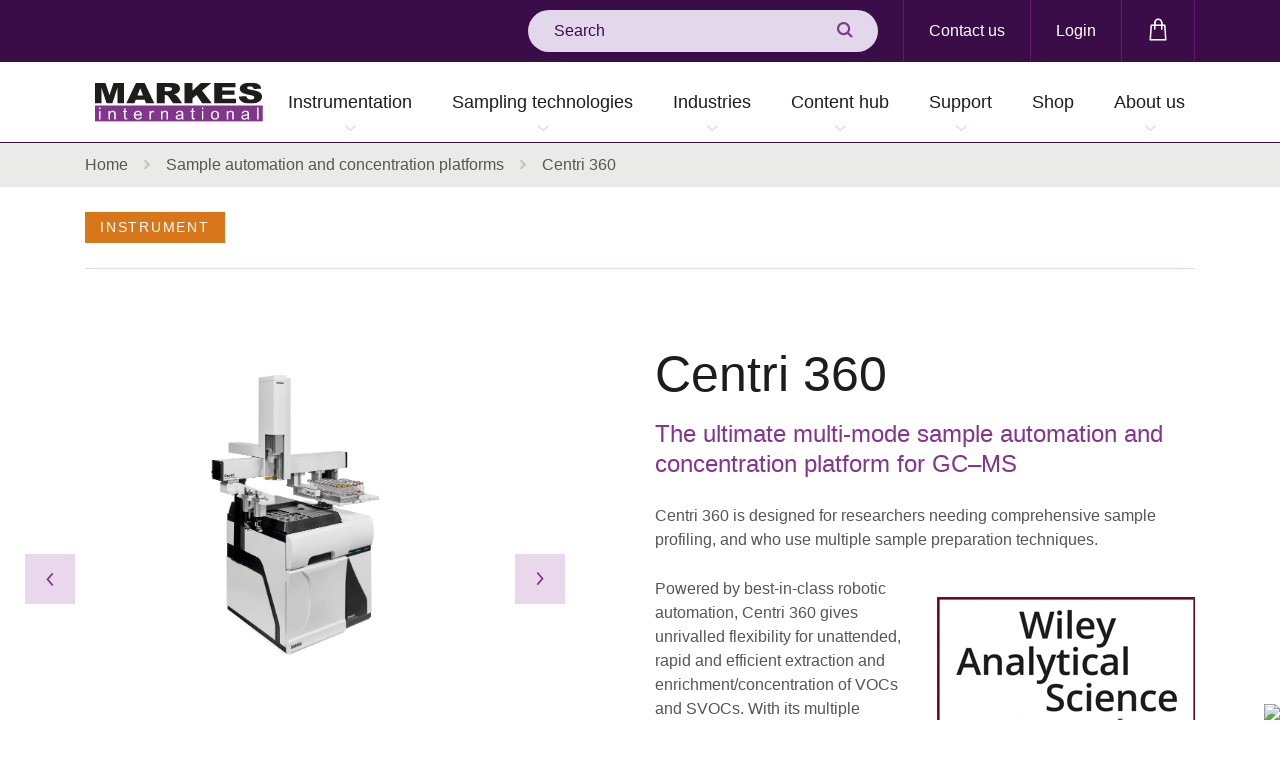

--- FILE ---
content_type: text/html; charset=utf-8
request_url: https://markes.com/sample-automation-and-concentration-platforms/centri-360
body_size: 18550
content:


<!doctype html>
<html lang="en">
<head>

    
    
    



<link rel="canonical" href="https://markes.com/sample-automation-and-concentration-platforms/centri-360" />
<meta name="og:url" content="https://markes.com/sample-automation-and-concentration-platforms/centri-360" /> 



    <meta charset="utf-8">
<script> (function(w,d,s,l,i){w[l]=w[l]||[]; w[l].push({'gtm.start':new Date().getTime(),event:'gtm.js'}); var f=d.getElementsByTagName(s)[0],j=d.createElement(s),dl=l!='dataLayer'?'&l='+l:''; j.async=true;j.src='https://www.googletagmanager.com/gtm.js?id='+i+dl; f.parentNode.insertBefore(j,f); })(window,document,'script','dataLayer','GTM-KMX2VVG');   window.dataLayer = window.dataLayer || []; function gtag() { window.dataLayer.push(arguments); } gtag('consent', 'default', {   ad_storage: 'denied',   analytics_storage: 'denied',   ad_user_data: 'denied',   ad_personalization: 'denied', wait_for_update: 500, }); dataLayer.push({'event': 'default_consent'}); </script>    <title>Centri 360 | Markes International</title>
    <meta property="og:type" content="website" />



    <meta name="robots" content="index, follow">
        <meta property="og:title" content="Centri 360 | Markes International" />
            <meta name="description" content="Centri&#xAE; revolutionises automated sample automation and concentration for GC-MS, especially for the environmental, food, fragrance and clinical sectors." />
            <meta property="og:description" content="Centri&#xAE; revolutionises automated sample automation and concentration for GC-MS, especially for the environmental, food, fragrance and clinical sectors." />
    <meta name="viewport" content="width=device-width, initial-scale=1, shrink-to-fit=no">

    

    

    <script>
        WebFontConfig = {
            typekit: {
                id: 'ocj6vfn'
            }
        };
        (function (d) {
            var wf = d.createElement('script'), s = d.scripts[0];
            wf.src = 'https://ajax.googleapis.com/ajax/libs/webfont/1.6.16/webfont.js';
            s.parentNode.insertBefore(wf, s);
        })(document);
    </script>
    <script integrity="sha256-iT6Q9iMJYuQiMWNd9lDyBUStIq/8PuOW33aOqmvFpqI=" crossorigin="anonymous" src="https://code.jquery.com/jquery-2.2.4.js">
    </script>
    <script async defer src="https://www.google.com/recaptcha/api.js"></script>
    <link rel="stylesheet" integrity="sha384-Gn5384xqQ1aoWXA+058RXPxPg6fy4IWvTNh0E263XmFcJlSAwiGgFAW/dAiS6JXm" crossorigin="anonymous" href="https://maxcdn.bootstrapcdn.com/bootstrap/4.0.0/css/bootstrap.min.css">
    <link rel="stylesheet" type="text/css" media="screen" href="/public/css/ion.rangeSlider.min.css">
    <link rel="stylesheet" type="text/css" media="screen" href="/public/css/sass.min.css">
    <link rel="stylesheet" type="text/css" media="screen" href="/public/css/amends.css">
    <link rel="shortcut icon" href="/public/images/favicon-194x194.png">
    
    


    <link rel="stylesheet" type="text/css" href="https://cdn.jsdelivr.net/npm/cookieconsent@3/build/cookieconsent.min.css" />
<script type="text/javascript">!function(T,l,y){var S=T.location,k="script",D="instrumentationKey",C="ingestionendpoint",I="disableExceptionTracking",E="ai.device.",b="toLowerCase",w="crossOrigin",N="POST",e="appInsightsSDK",t=y.name||"appInsights";(y.name||T[e])&&(T[e]=t);var n=T[t]||function(d){var g=!1,f=!1,m={initialize:!0,queue:[],sv:"5",version:2,config:d};function v(e,t){var n={},a="Browser";return n[E+"id"]=a[b](),n[E+"type"]=a,n["ai.operation.name"]=S&&S.pathname||"_unknown_",n["ai.internal.sdkVersion"]="javascript:snippet_"+(m.sv||m.version),{time:function(){var e=new Date;function t(e){var t=""+e;return 1===t.length&&(t="0"+t),t}return e.getUTCFullYear()+"-"+t(1+e.getUTCMonth())+"-"+t(e.getUTCDate())+"T"+t(e.getUTCHours())+":"+t(e.getUTCMinutes())+":"+t(e.getUTCSeconds())+"."+((e.getUTCMilliseconds()/1e3).toFixed(3)+"").slice(2,5)+"Z"}(),iKey:e,name:"Microsoft.ApplicationInsights."+e.replace(/-/g,"")+"."+t,sampleRate:100,tags:n,data:{baseData:{ver:2}}}}var h=d.url||y.src;if(h){function a(e){var t,n,a,i,r,o,s,c,u,p,l;g=!0,m.queue=[],f||(f=!0,t=h,s=function(){var e={},t=d.connectionString;if(t)for(var n=t.split(";"),a=0;a<n.length;a++){var i=n[a].split("=");2===i.length&&(e[i[0][b]()]=i[1])}if(!e[C]){var r=e.endpointsuffix,o=r?e.location:null;e[C]="https://"+(o?o+".":"")+"dc."+(r||"services.visualstudio.com")}return e}(),c=s[D]||d[D]||"",u=s[C],p=u?u+"/v2/track":d.endpointUrl,(l=[]).push((n="SDK LOAD Failure: Failed to load Application Insights SDK script (See stack for details)",a=t,i=p,(o=(r=v(c,"Exception")).data).baseType="ExceptionData",o.baseData.exceptions=[{typeName:"SDKLoadFailed",message:n.replace(/\./g,"-"),hasFullStack:!1,stack:n+"\nSnippet failed to load ["+a+"] -- Telemetry is disabled\nHelp Link: https://go.microsoft.com/fwlink/?linkid=2128109\nHost: "+(S&&S.pathname||"_unknown_")+"\nEndpoint: "+i,parsedStack:[]}],r)),l.push(function(e,t,n,a){var i=v(c,"Message"),r=i.data;r.baseType="MessageData";var o=r.baseData;return o.message='AI (Internal): 99 message:"'+("SDK LOAD Failure: Failed to load Application Insights SDK script (See stack for details) ("+n+")").replace(/\"/g,"")+'"',o.properties={endpoint:a},i}(0,0,t,p)),function(e,t){if(JSON){var n=T.fetch;if(n&&!y.useXhr)n(t,{method:N,body:JSON.stringify(e),mode:"cors"});else if(XMLHttpRequest){var a=new XMLHttpRequest;a.open(N,t),a.setRequestHeader("Content-type","application/json"),a.send(JSON.stringify(e))}}}(l,p))}function i(e,t){f||setTimeout(function(){!t&&m.core||a()},500)}var e=function(){var n=l.createElement(k);n.src=h;var e=y[w];return!e&&""!==e||"undefined"==n[w]||(n[w]=e),n.onload=i,n.onerror=a,n.onreadystatechange=function(e,t){"loaded"!==n.readyState&&"complete"!==n.readyState||i(0,t)},n}();y.ld<0?l.getElementsByTagName("head")[0].appendChild(e):setTimeout(function(){l.getElementsByTagName(k)[0].parentNode.appendChild(e)},y.ld||0)}try{m.cookie=l.cookie}catch(p){}function t(e){for(;e.length;)!function(t){m[t]=function(){var e=arguments;g||m.queue.push(function(){m[t].apply(m,e)})}}(e.pop())}var n="track",r="TrackPage",o="TrackEvent";t([n+"Event",n+"PageView",n+"Exception",n+"Trace",n+"DependencyData",n+"Metric",n+"PageViewPerformance","start"+r,"stop"+r,"start"+o,"stop"+o,"addTelemetryInitializer","setAuthenticatedUserContext","clearAuthenticatedUserContext","flush"]),m.SeverityLevel={Verbose:0,Information:1,Warning:2,Error:3,Critical:4};var s=(d.extensionConfig||{}).ApplicationInsightsAnalytics||{};if(!0!==d[I]&&!0!==s[I]){var c="onerror";t(["_"+c]);var u=T[c];T[c]=function(e,t,n,a,i){var r=u&&u(e,t,n,a,i);return!0!==r&&m["_"+c]({message:e,url:t,lineNumber:n,columnNumber:a,error:i}),r},d.autoExceptionInstrumented=!0}return m}(y.cfg);function a(){y.onInit&&y.onInit(n)}(T[t]=n).queue&&0===n.queue.length?(n.queue.push(a),n.trackPageView({})):a()}(window,document,{
src: "https://js.monitor.azure.com/scripts/b/ai.2.min.js", // The SDK URL Source
crossOrigin: "anonymous", 
cfg: { // Application Insights Configuration
    connectionString: 'InstrumentationKey=9884b35e-8aa0-47db-be9c-add371ec07eb;IngestionEndpoint=https://uksouth-0.in.applicationinsights.azure.com/'
}});</script></head>
<body>
<!-- Google Tag Manager (noscript) --> <noscript><iframe src="https://www.googletagmanager.com/ns.html?id=GTM-KMX2VVG" height="0" width="0" style="display:none;visibility:hidden"></iframe></noscript> <!-- End Google Tag Manager (noscript) -->
<script type='text/javascript'> piAId = '130721'; piCId = ''; piHostname = 'chem.markes.com';  (function() { 	function async_load(){ 		var s = document.createElement('script'); s.type = 'text/javascript'; 		s.src = ('https:' == document.location.protocol ? 'https://' : 'http://') + piHostname + '/pd.js'; 		var c = document.getElementsByTagName('script')[0]; c.parentNode.insertBefore(s, c); 	} 	if(window.attachEvent) { window.attachEvent('onload', async_load); } 	else { window.addEventListener('load', async_load, false); } })(); </script>    <a class="sr-only" href="#Main">Skip to main content</a>

    <!--wrapper-->

    


<!--header-->
<div class="header">
    <div class="container">
        <div class="header-upper">
            <div class="row">
                <div class="col-12">
                    <div class="header-upper-wrap">
                        <div class="header-search">
                                <form action="/search-results" method="get">
                                    <div class="field_wrap __text">
                                        <div class="input_wrap"><input type="text" placeholder="Search" class=""
                                            name="searchterm" value=""></div>
                                    </div>
                                    <div class="submit_wrap">
                                        <button type="submit"><i class="icon icon-search"></i></button>
                                    </div>
                                </form>
                        </div><!--search-->
                        <div class="header-aux-menu">
                            <nav>
                                <ul>
                                        <li class="menu-item __contact">
                                            <a href="/contact">Contact us</a>
                                        </li>
                                            <li class="menu-item __login">
                                                <a
                                                href="/login?returnUrl=%2Fsample-automation-and-concentration-platforms%2Fcentri-360">Login</a>
                                            </li>

                                        <li class="menu-item">
                                            <a href="/shop/basket">
                                                <span class="sr-only">Shopping bag</span><i
                                                class="icon icon-markes-bag"></i>
                                                

                                            </a>
                                        </li>
                                </ul>
                            </nav>
                        </div><!--aux-->
                    </div><!--wrap-->
                </div><!--col-->
            </div><!--row-->
        </div><!--upper-->
    </div><!--container-->

    <div class="header-main">
        <div class="container">
            <div class="row">
                <div class="col-12">
                    <div class="header-main-wrap">
                        <a href="/" class="d-lg-none __searchtoggle">
                            <i class="icon icon-markes-search2"></i>
                        </a><!--search - mobile only-->
                            <a href="/login" class="d-lg-none  __login">
                                <i class="icon icon-markes-account"></i>
                            </a>
                            <!--login - mobile only-->
                            <a href="/" class="header-logo">
                                <img src="/public/images/markes-logo.svg" alt="Markes International Logo">
                            </a>
                            <!--logo-->

                            <a href="/shop/basket" class="d-lg-none">
                                <span class="sr-only">Shopping bag</span><i class="icon icon-markes-bag2"></i>
                                

                            </a>
                            <!--bag - mobile only-->
                        <div class="burger" aria-label="Toggle Menu">
                            <div class="burger-toggle"><span></span></div>
                        </div><!--burger-->

                        <div class="header-main-menu">


    <div class="navwrap">
        <nav class="nav">
            <ul>                
<li class="menu-item menu-item-has-megamenu">
        <button>Instrumentation</button>

    <ul class="megamenu">
<li class="megamenu-column">
    <ul>
        <li class="menu-item  ">
                <a href="/thermal-desorption-instrumentation/sorbent-tube">Thermal desorption: Sorbent tube</a>
                <ul>

                        <li class="menu-item">
                            <a href="/thermal-desorption-instrumentation/sorbent-tube/unity-xr">UNITY-xr</a>
                        </li>
                        <li class="menu-item">
                            <a href="/thermal-desorption-instrumentation/sorbent-tube/td100-xr">TD100-xr</a>
                        </li>
                        <li class="menu-item">
                            <a href="/thermal-desorption-instrumentation/sorbent-tube/unity-ultra-xr">UNITY&#x2013;ULTRA-xr</a>
                        </li>
                        <li class="menu-item">
                            <a href="/thermal-desorption-instrumentation/sorbent-tube/unity-ultra-xr-pro">UNITY&#x2013;ULTRA-xr Pro</a>
                        </li>
                        <li class="menu-item">
                            <a href="/thermal-desorption-instrumentation/sorbent-tube/daams-instruments">DAAMS instruments</a>
                        </li>
                        <li class="menu-item">
                            <a href="/sample-automation-and-concentration-platforms/centri-180">Centri 180</a>
                        </li>
                        <li class="menu-item">
                            <a href="/thermal-desorption-instrumentation/sorbent-tube/dual-td">Dual-TD</a>
                        </li>
                </ul>
        </li>
    </ul>
</li><li class="megamenu-column">
    <ul>
        <li class="menu-item  ">
                <a href="/thermal-desorption-instrumentation/on-line-sampling">Thermal desorption: On-line, canister &amp; bag sampling</a>
                <ul>

                        <li class="menu-item">
                            <a href="/thermal-desorption-instrumentation/on-line-sampling/unity-air-server-xr">UNITY&#x2013;Air Server-xr</a>
                        </li>
                        <li class="menu-item">
                            <a href="/thermal-desorption-instrumentation/on-line-sampling/unity-cia-advantage-xr">UNITY&#x2013;CIA <em>Advantage</em>-xr</a>
                        </li>
                        <li class="menu-item">
                            <a href="/thermal-desorption-instrumentation/on-line-sampling/tt24-7nrt">TT24-7NRT</a>
                        </li>
                        <li class="menu-item">
                            <a href="/thermal-desorption-instrumentation/on-line-sampling/tt24-7xr">TT24-7xr</a>
                        </li>
                        <li class="menu-item">
                            <a href="/thermal-desorption-instrumentation/on-line-sampling/nuvo-200">NuVo 200</a>
                        </li>
                        <li class="menu-item">
                            <a href="/thermal-desorption-instrumentation/on-line-sampling/medusa">Medusa</a>
                        </li>
                </ul>
        </li>
    </ul>
</li><li class="megamenu-column">
    <ul>
        <li class="menu-item  ">
                <a href="/sample-automation-and-concentration-platforms">Sample automation &amp; concentration</a>
                <ul>

                        <li class="menu-item">
                            <a href="/sample-automation-and-concentration-platforms/centri-90">Centri 90</a>
                        </li>
                        <li class="menu-item">
                            <a href="/sample-automation-and-concentration-platforms/centri-180">Centri 180</a>
                        </li>
                        <li class="menu-item">
                            <a href="/sample-automation-and-concentration-platforms/centri-360">Centri 360</a>
                        </li>
                        <li class="menu-item">
                            <a href="/sample-automation-and-concentration-platforms/centri-pal3">Centri PAL3</a>
                        </li>
                </ul>
        </li>
    </ul>
</li><li class="megamenu-column">
    <ul>
        <li class="menu-item  ">
                <a href="/thermal-desorption-instrumentation/accessories">Accessories</a>
                <ul>

                        <li class="menu-item">
                            <a href="/thermal-desorption-instrumentation/accessories/kori-xr">Kori-xr</a>
                        </li>
                        <li class="menu-item">
                            <a href="/thermal-desorption-instrumentation/accessories/micro-chamberthermal-extractor">Micro-Chamber/Thermal Extractor</a>
                        </li>
                        <li class="menu-item">
                            <a href="/thermal-desorption-instrumentation/accessories/mts-32">MTS-32</a>
                        </li>
                        <li class="menu-item">
                            <a href="/thermal-desorption-instrumentation/accessories/tc-20-tc-20-tag">TC-20 &amp; TC-20 TAG</a>
                        </li>
                        <li class="menu-item">
                            <a href="/thermal-desorption-instrumentation/accessories/re-collect-10">Re-collect 10</a>
                        </li>
                </ul>
        </li>
    </ul>
</li>    </ul>
</li>
    <li class="menu-item menu-item-has-children">
            <a href="/sampling-technologies">Sampling technologies</a>
                <button class="mobile-menu-trigger">View Sampling technologies submenu</button>
            <ul>
                    <li class="menu-item ">
                            <a href="/sampling-technologies/active-sampling">Active sampling</a>
                    </li>
                    <li class="menu-item ">
                            <a href="/sampling_technologies/sample-collection-vapour-phase/breath-sampling">Breath sampling</a>
                    </li>
                    <li class="menu-item ">
                            <a href="/sampling-technologies/direct-desorption">Direct desorption</a>
                    </li>
                    <li class="menu-item ">
                            <a href="/sampling-technologies/hisorb-sorptive-extraction">High-capacity sorptive extraction (HiSorb)</a>
                    </li>
                    <li class="menu-item ">
                            <a href="/sampling-technologies/micro-chamber-sampling">Microchamber sampling</a>
                    </li>
                    <li class="menu-item ">
                            <a href="/sampling-technologies/passive-sampling">Passive sampling</a>
                    </li>
                    <li class="menu-item ">
                            <a href="/sampling-technologies/vacuum-assisted-extraction">Vacuum-assisted extraction</a>
                    </li>
            </ul>
    </li>

    <li class="menu-item menu-item-has-children">
            <a href="/applications">Industries</a>
                <button class="mobile-menu-trigger">View Industries submenu</button>
            <ul>
                    <li class="menu-item menu-item-has-children">
                            <a href="/applications/automotive">Automotive</a>
                                <button class="mobile-menu-trigger">View Automotive submenu</button>
                            <ul>
                                        <li class="menu-item"><a href="/applications/automotive/vehicle-interior-air-quality-viaq">Vehicle Interior Air Quality (VIAQ)</a></li>
                                        <li class="menu-item"><a href="/applications/automotive/automotive-material-testing">Automotive material testing</a></li>
                                        <li class="menu-item"><a href="/applications/automotive/quick-screening-of-automotive-materials">Quick screening of automotive materials</a></li>
                            </ul>
                    </li>
                    <li class="menu-item ">
                            <a href="/applications/breath-analysis">Breath analysis</a>
                    </li>
                    <li class="menu-item ">
                            <a href="/applications/chemical-ecology">Chemical ecology</a>
                    </li>
                    <li class="menu-item ">
                            <a href="/applications/defence">Defence</a>
                    </li>
                    <li class="menu-item menu-item-has-children">
                            <a href="/applications/environmental-monitoring">Environmental monitoring</a>
                                <button class="mobile-menu-trigger">View Environmental monitoring submenu</button>
                            <ul>
                                        <li class="menu-item"><a href="/applications/environmental-monitoring/ambient-air">Ambient air</a></li>
                                        <li class="menu-item"><a href="/applications/environmental-monitoring/indoor-air">Indoor air</a></li>
                                        <li class="menu-item"><a href="/applications/environmental-monitoring/industrial-air">Industrial air</a></li>
                                        <li class="menu-item"><a href="/applications/environmental-monitoring/ambient-air/pfas">PFAS</a></li>
                                        <li class="menu-item"><a href="/applications/environmental-monitoring/soil-analysis">Soil analysis</a></li>
                                        <li class="menu-item"><a href="/applications/environmental-monitoring/water-analysis">Water analysis</a></li>
                            </ul>
                    </li>
                    <li class="menu-item menu-item-has-children">
                            <a href="/applications/food-drink">Food &amp; drink</a>
                                <button class="mobile-menu-trigger">View Food &amp; drink submenu</button>
                            <ul>
                                        <li class="menu-item"><a href="/applications/food-drink/food">Food</a></li>
                                        <li class="menu-item"><a href="/applications/food-drink/drink">Drink/Beverage</a></li>
                                        <li class="menu-item"><a href="/applications/food-drink/ethylene-oxide-analysis">Ethylene oxide analysis</a></li>
                            </ul>
                    </li>
                    <li class="menu-item ">
                            <a href="/applications/forensic">Forensic</a>
                    </li>
                    <li class="menu-item ">
                            <a href="/applications/materials-consumer-products/fragranced-products">Fragranced products</a>
                    </li>
                    <li class="menu-item ">
                            <a href="/applications/hydrogen-fuel-impurities">Hydrogen fuel impurities</a>
                    </li>
                    <li class="menu-item menu-item-has-children">
                            <a href="/applications/materials-consumer-products">Materials &amp; consumer products</a>
                                <button class="mobile-menu-trigger">View Materials &amp; consumer products submenu</button>
                            <ul>
                                        <li class="menu-item"><a href="/applications/materials-consumer-products/cleanroom-contaminants">Cleanroom contaminants</a></li>
                                        <li class="menu-item"><a href="/applications/materials-consumer-products/construction-products">Construction products</a></li>
                                        <li class="menu-item"><a href="/applications/materials-consumer-products/formaldehyde-testing">Formaldehyde testing</a></li>
                                        <li class="menu-item"><a href="/applications/materials-consumer-products/plastics">Plastics</a></li>
                                        <li class="menu-item"><a href="/applications/materials-consumer-products/spray-polyurethane-foam">Spray polyurethane foam</a></li>
                            </ul>
                    </li>
                    <li class="menu-item ">
                            <a href="/applications/materials-consumer-products/respiratory-medical-devices">Respiratory medical devices</a>
                    </li>
                    <li class="menu-item ">
                            <a href="/applications/materials-consumer-products/tobacco-e-cigarettes">Tobacco &amp; e-cigarettes</a>
                    </li>
            </ul>
    </li>
<li class="menu-item menu-item-has-megamenu">
        <a href="/content-hub">Content hub</a>
        <button type="button" aria-haspopup="true" aria-expanded="false" class="mobile-menu-trigger">View Content hub submenu</button>

    <ul class="megamenu">
<li class="megamenu-column">
    <ul>
        <li class="menu-item  ">
                <ul>

                        <li class="menu-item">
                            <a href="/content-hub?type=Application%20guide">Application guides</a>
                        </li>
                        <li class="menu-item">
                            <a href="/content-hub?type=Application%20note">Application notes</a>
                        </li>
                        <li class="menu-item">
                            <a href="/content-hub?type=Article">Articles</a>
                        </li>
                        <li class="menu-item">
                            <a href="/content-hub?type=Blog">Blog</a>
                        </li>
                        <li class="menu-item">
                            <a href="/content-hub?type=Brochure">Brochures</a>
                        </li>
                        <li class="menu-item">
                            <a href="/content-hub?type=CaseStudy">Case studies</a>
                        </li>
                </ul>
        </li>
    </ul>
</li><li class="megamenu-column">
    <ul>
        <li class="menu-item  ">
                <ul>

                        <li class="menu-item">
                            <a href="/content-hub?type=FAQ">FAQs</a>
                        </li>
                        <li class="menu-item">
                            <a href="/content-hub?type=eBook">E-books</a>
                        </li>
                        <li class="menu-item">
                            <a href="/content-hub?type=%27How%20to%27%20video">&#x27;How to&#x27; videos</a>
                        </li>
                        <li class="menu-item">
                            <a href="/content-hub?type=Infographic">Infographics</a>
                        </li>
                        <li class="menu-item">
                            <a href="/content-hub?type=%27Instant%20Insight%27%20tech%20note">&#x27;Instant Insight&#x27; notes</a>
                        </li>
                        <li class="menu-item">
                            <a href="/content-hub?type=Instruction%20for%20use">Instructions for use</a>
                        </li>
                </ul>
        </li>
    </ul>
</li><li class="megamenu-column">
    <ul>
        <li class="menu-item  ">
                <ul>

                        <li class="menu-item">
                            <a href="/news?type=News">News</a>
                        </li>
                        <li class="menu-item">
                            <a href="/content-hub?type=Podcast">Podcasts</a>
                        </li>
                        <li class="menu-item">
                            <a href="/content-hub?type=Poster">Posters</a>
                        </li>
                        <li class="menu-item">
                            <a href="/content-hub?type=Report">Reports</a>
                        </li>
                        <li class="menu-item">
                            <a href="/standard-methods">Standard Methods</a>
                        </li>
                        <li class="menu-item">
                            <a href="/content-hub?type=Technical%20specification">Technical specifications</a>
                        </li>
                </ul>
        </li>
    </ul>
</li><li class="megamenu-column">
    <ul>
        <li class="menu-item  ">
                <ul>

                        <li class="menu-item">
                            <a href="/content-hub?type=Training%20videos">Training</a>
                        </li>
                        <li class="menu-item">
                            <a href="/calculator">Unit converter</a>
                        </li>
                        <li class="menu-item">
                            <a href="/content-hub?type=Video">User videos</a>
                        </li>
                        <li class="menu-item">
                            <a href="/content-hub?type=Webinar">Webinars</a>
                        </li>
                </ul>
        </li>
    </ul>
</li>    </ul>
</li>
    <li class="menu-item menu-item-has-children">
            <a href="/support">Support</a>
                <button class="mobile-menu-trigger">View Support submenu</button>
            <ul>
                    <li class="menu-item ">
                            <a href="/support/consultancy">Consultancy</a>
                    </li>
                    <li class="menu-item ">
                            <a href="/support/engineer-support">Engineer support</a>
                    </li>
                    <li class="menu-item ">
                            <a href="/support/faqs">FAQs</a>
                    </li>
                    <li class="menu-item ">
                            <a href="/support/how-to-documents">&#x27;How to&#x27; documents</a>
                    </li>
                    <li class="menu-item ">
                            <a href="/company-information/masterclasses">Masterclass series</a>
                    </li>
                    <li class="menu-item ">
                            <a href="/support/raise-a-support-case">Raise a support case</a>
                    </li>
                    <li class="menu-item ">
                            <a href="/support/service-contracts">Service contracts</a>
                    </li>
                    <li class="menu-item ">
                            <a href="https://markes.com/content-hub?type=Training%20videos">Training</a>
                    </li>
            </ul>
    </li>

    <li class="menu-item __noarrow">
            <a href="/shop">Shop</a>
    </li>

    <li class="menu-item menu-item-has-children">
            <a href="/company-information/about-us">About us</a>
                <button class="mobile-menu-trigger">View About us submenu</button>
            <ul>
                    <li class="menu-item ">
                            <a href="/company-information/about-us">About us</a>
                    </li>
                    <li class="menu-item ">
                            <a href="/company-information/environmental-social-and-governance-esg">ESG</a>
                    </li>
                    <li class="menu-item ">
                            <a href="/company-information/events">Events</a>
                    </li>
                    <li class="menu-item ">
                            <a href="/global-distributors-and-offices">Global distributors</a>
                    </li>
                    <li class="menu-item ">
                            <a href="/virtual-laboratory-tour">Virtual laboratory tour</a>
                    </li>
            </ul>
    </li>


            </ul>
        </nav>
    </div>
                        </div><!--menu-->
                    </div><!--wrap-->
                </div><!--col-->
            </div><!--row-->
        </div><!--container-->
    </div><!--main-->
</div><!--header-->

<main id="Main" class="wrapper">
    







<div class="breadcrumb ">
        <div class="container">
            <div class="row">
                <div class="col-12">
                    <div class="breadcrumb-content">
                        <a href="/">Home</a>
                                <i class="icon-arrow-set2-right"></i>
                                    <a href="/sample-automation-and-concentration-platforms">Sample automation and concentration platforms</a>
                        <i class="icon-arrow-set2-right"></i>
                        <span>Centri 360</span>
                    </div>
                </div>
            </div>
        </div><!--container-->
    </div>



<div class="instrumentdetail">
    <div class="container">
        <div class="row">
            <div class="col-12">
                <div class="instrumentdetail-header">
                    <span class="instrumentdetail-header-tag">Instrument</span>
                </div>
            </div>
        </div>
        <div class="row">
            <div class="col-12 col-lg-6">
                    <div class="instrumentdetail-image-carousel">

                        <div class="instrumentdetail-image-carousel-items">
                                <div class="instrumentdetail-image-carousel-image">
                                    <a href="/media/lrtbqnd3/centri-from-left-above.jpg" class="imagemodal">
                                        <img src="/media/lrtbqnd3/centri-from-left-above.jpg" alt="Centri From Left Above">
                                    </a>
                                </div>
                                <div class="instrumentdetail-image-carousel-image">
                                    <a href="/media/imbhxrqo/centri-from-right-above-door-open.jpg" class="imagemodal">
                                        <img src="/media/imbhxrqo/centri-from-right-above-door-open.jpg" alt="Centri From Right Above door open">
                                    </a>
                                </div>
                                <div class="instrumentdetail-image-carousel-image">
                                    <a href="/media/z4ff2f4y/centri-from-right-above.jpg" class="imagemodal">
                                        <img src="/media/z4ff2f4y/centri-from-right-above.jpg" alt="Centri From Right Above">
                                    </a>
                                </div>
                                <div class="instrumentdetail-image-carousel-image">
                                    <a href="/media/a1zbkab5/centri-160rail-door-closed-28-04-2020-cutout.jpg" class="imagemodal">
                                        <img src="/media/a1zbkab5/centri-160rail-door-closed-28-04-2020-cutout.jpg" alt="CENTRI 160Rail Door Closed 28 04 2020 (Cutout)">
                                    </a>
                                </div>
                                <div class="instrumentdetail-image-carousel-image">
                                    <a href="/media/zrvnlytt/centri-detail-product-logo.jpg" class="imagemodal">
                                        <img src="/media/zrvnlytt/centri-detail-product-logo.jpg" alt="Centri Detail Product Logo">
                                    </a>
                                </div>
                                <div class="instrumentdetail-image-carousel-image">
                                    <a href="/media/0eqpsfdz/centri-detail-vial-trays.jpg" class="imagemodal">
                                        <img src="/media/0eqpsfdz/centri-detail-vial-trays.jpg" alt="Centri Detail Vial Trays">
                                    </a>
                                </div>
                                <div class="instrumentdetail-image-carousel-image">
                                    <a href="/media/ngyfhym0/tas-innovation-award-2018.png" class="imagemodal">
                                        <img src="/media/ngyfhym0/tas-innovation-award-2018.png" alt="TAS Innovation Award 2018">
                                    </a>
                                </div>
                                <div class="instrumentdetail-image-carousel-image">
                                    <a href="/media/3soltxp2/centri-detail-sampling-platform.jpg" class="imagemodal">
                                        <img src="/media/3soltxp2/centri-detail-sampling-platform.jpg" alt="Centri Detail Sampling Platform">
                                    </a>
                                </div>
                                <div class="instrumentdetail-image-carousel-image">
                                    <a href="/media/nhac05tb/centri-from-right.jpg" class="imagemodal">
                                        <img src="/media/nhac05tb/centri-from-right.jpg" alt="Centri From Right">
                                    </a>
                                </div>
                        </div>

                        <div class="instrumentdetail-image-carousel-buttons">
                            <button type="button" name="previous" class="instrumentdetail-image-carousel-buttons-prev">
                                <i class="icon icon-markes-chevron"></i>
                            </button>
                            <button type="button" name="next" class="instrumentdetail-image-carousel-buttons-next">
                                <i class="icon icon-markes-chevron"></i>
                            </button>
                        </div>
                    </div>
            </div>
            <div class="col-12 col-lg-6">
                <div class="instrumentdetail-content">
                    <h1 class="instrumentdetail-content-title">Centri 360</h1>
                    <h2 class="instrumentdetail-content-subtitle">The ultimate multi-mode sample automation and concentration platform for GC&#x2013;MS</h2>
                    <div class="instrumentdetail-content-summary usercontent">
                        <p><p>Centri 360 is designed for researchers needing comprehensive sample profiling, and who use multiple sample preparation techniques. </p>
<p><img style="float: right;" src="/media/evvnzwt2/wasaward_logo_winner_web.jpg?width=258&amp;height=194" alt="" width="258" height="194"></p>
<p>Powered by best-in-class robotic automation, Centri 360 gives unrivalled flexibility for unattended, rapid and efficient extraction and enrichment/concentration of VOCs and SVOCs. With its multiple sampling modes and modular design, Centri offers maximum versatility for liquid, solid and gaseous samples.</p>
<p>Innovation lies at the heart of Centri. Incorporating Markes’ advanced cryogen-free focusing trap technology, Centri optimises analytical sensitivity, and enhances the quality of information obtained from GC–MS.</p></p>
                    </div>
                    <div class="instrumentdetail-content-actions">
                            <a href="/content-hub/brochures/centri" class="button __iconbutton __downloadbutton">Product brochure</a>
                    </div>
                </div>
            </div>
        </div>
    </div>
</div>

<div class="flexpage">
    <div class="container-fluid">
        <div class="row">
            <div class="col-12">


<div class="flexpage-block __contents">
    <div class="container">
        <div class="row">
            <div class="col-12">
                <div class="contentswrap">
                    <div class="sidemenu-wrapper">
                        <div class="sidemenu __active">
                            <a href="#" class="sidemenu-toggle">Page contents</a>
                            <div class="sidemenu-menu">
                                <ul>
                                            <li class="menu-item current-menu-item"><a href="#section-320190b3-1165-4ecb-8329-430784eef30b">Why use Centri 360?</a></li>
                                            <li class="menu-item current-menu-item"><a href="#section-fbf9245b-76b4-41be-85f2-38ff2110057a">Features</a></li>
                                            <li class="menu-item current-menu-item"><a href="#section-ab6a97e2-a901-44e4-95c6-159efd14b194">Who uses Centri?</a></li>
                                            <li class="menu-item current-menu-item"><a href="#section-54ae4cd7-3c02-4b58-8c66-45f05252fff4">Download brochure and tech spec</a></li>
                                            <li class="menu-item current-menu-item"><a href="#section-32a7d346-1bab-4cdc-bf99-70a5b5fa261e">Key applications</a></li>
                                            <li class="menu-item current-menu-item"><a href="#section-dece51f9-7ed3-476b-9292-c7477460dbe7">Video</a></li>
                                            <li class="menu-item current-menu-item"><a href="#section-88d97a01-a6f4-4d2b-8d10-e2680fcba422">Download infographic</a></li>
                                            <li class="menu-item current-menu-item"><a href="#section-5c1969dd-9c0e-4f21-89e7-3dccd94fdb0b">Video &#x2013; HiSorb automation</a></li>
                                            <li class="menu-item current-menu-item"><a href="#section-d9d6387c-d818-42c9-97a9-024bacd2fb6a">Further reading</a></li>
                                            <li class="menu-item current-menu-item"><a href="#section-dfc69782-088f-480a-8a03-04d361cc2639"></a></li>
                                            <li class="menu-item current-menu-item"><a href="#section-6c945084-3d12-49f6-b61a-aa00eb182792">Download brochure and tech spec</a></li>
                                </ul>
                            </div>
                        </div>
                    </div>
                </div>
            </div>
        </div>
    </div>
</div>                        <div id="section-1acfd194-e5e5-4907-9f14-8ab597c885fa" name="section-1acfd194-e5e5-4907-9f14-8ab597c885fa"></div>


<div class="flexpage-block __quoteblock __mediummargin">
    <div class="container">
        <div class="row">
            <div class="col-12 col-md-8 offset-md-2 col-lg-7 ml-lg-auto mr-lg-auto">
                <div class="quote">
                    <h3 class="quote-text">Working with Centri opens the door, in a completely automated way, to new possibilities in analysis of volatiles. The use of multiple-cumulative extractions exploiting the trapping technique significantly improves the level of information that can be acquired in untargeted studies of volatile metabolites. Centri provides unique capabilities, in a user-friendly interface.</h3>
                    <div class="quote-author">
                        <p class="quote-author-name">Giorgia Purcaro, Analytical Chemistry Professor</p>
                        <span class="quote-author-role">University of Li&#xE8;ge, Belgium</span>
                    </div>
                </div>
            </div><!-- col -->
        </div><!-- row -->
    </div><!-- container -->
</div><!-- flexblock -->                        <div id="section-320190b3-1165-4ecb-8329-430784eef30b" name="section-320190b3-1165-4ecb-8329-430784eef30b"></div>


<div class="flexpage-block __textblock __mediummargin">
    <div class="container">
        <div class="row">
            <div class="col-12 col-md-8 offset-md-2 col-lg-7 ml-lg-auto mr-lg-auto">
                <div class="usercontent">
                    <h2>Why use Centri 360?</h2>
<ul>
<li><strong>Flexibility</strong>: Fully modular sampling and automation options with full upgrade pathway, allowing scientist to fully characterise the VOC and SVOC profile of solids, liquids and gaseous samples.</li>
<li><strong>Performance</strong>: Improved chromatographic resolution, higher sensitivity and more compounds detected using preconcentration and multi-step enrichment (MSE<sup>®</sup>).</li>
<li><strong>Automation</strong>: Completely automated workflow (including sorptive extraction) using gold standard robotics enabling both high performance and productivity.</li>
</ul>
                </div>
            </div>
        </div>
    </div>
</div>                        <div id="section-fbf9245b-76b4-41be-85f2-38ff2110057a" name="section-fbf9245b-76b4-41be-85f2-38ff2110057a"></div>


<div class="flexpage-block __textblock __mediummargin">
    <div class="container">
        <div class="row">
            <div class="col-12 col-md-8 offset-md-2 col-lg-7 ml-lg-auto mr-lg-auto">
                <div class="usercontent">
                    <h2>Features</h2>
<ul>
<li><strong>HiSorb™ high-capacity sorptive extraction </strong>– Robust, fully automated workflows using probe-based immersive or headspace sampling from liquids and solids.</li>
<li><strong>SPME and SPME–trap </strong>– Fast and sensitive sample extraction, with a range of fibre types offering analyte selectivity.</li>
<li><strong>Headspace and Headspace–trap </strong>– Versatile sampling from solids and liquids contained in regular headspace vials.</li>
<li><strong>HiSorb™ high-capacity sorptive extraction</strong> – Automated probe-based immersive or headspace sampling from liquids and solids.</li>
</ul>
                </div>
            </div>
        </div>
    </div>
</div>                        <div id="section-ab6a97e2-a901-44e4-95c6-159efd14b194" name="section-ab6a97e2-a901-44e4-95c6-159efd14b194"></div>


<div class="flexpage-block __textblock __mediummargin">
    <div class="container">
        <div class="row">
            <div class="col-12 col-md-8 offset-md-2 col-lg-7 ml-lg-auto mr-lg-auto">
                <div class="usercontent">
                    <h2>Who uses Centri 360?</h2>
<p>Centri is ideal for environmental, food, fragrance and clinical laboratories who:</p>
<ul>
<li>Want to run many different GC–MS analyses on one platform, using various injection techniques and workflows to fully characterise their samples.</li>
<li>Struggle with time-consuming manual sample preparation such as liquid–liquid extraction and SPE, and want to replace these with automated high-capacity sorptive extraction, thermal desorption, headspace or SPME techniques.</li>
<li>Need improved sensitivity for the analysis of organic species in solids or liquids.</li>
</ul>
                </div>
            </div>
        </div>
    </div>
</div>                        <div id="section-0e2a8368-9fe9-477d-8bee-9157077b334f" name="section-0e2a8368-9fe9-477d-8bee-9157077b334f"></div>


<div class="flexpage-block __quoteblock __mediummargin">
    <div class="container">
        <div class="row">
            <div class="col-12 col-md-8 offset-md-2 col-lg-7 ml-lg-auto mr-lg-auto">
                <div class="quote">
                    <h3 class="quote-text">It is often not immediately clear upfront which of the different sample preparation techniques for the analysis of volatiles will give the best results &#x2013; this instrument simply combines them all.</h3>
                    <div class="quote-author">
                        <p class="quote-author-name">The Analytical Scientist</p>
                        <span class="quote-author-role">Innovation award 2018</span>
                    </div>
                </div>
            </div><!-- col -->
        </div><!-- row -->
    </div><!-- container -->
</div><!-- flexblock -->                        <div id="section-54ae4cd7-3c02-4b58-8c66-45f05252fff4" name="section-54ae4cd7-3c02-4b58-8c66-45f05252fff4"></div>


<div class="flexpage-block __instrumentblock __mediummargin">
    <div class="container">
        <div class="row">
            <div class="col-12 col-lg-10 offset-lg-1">
                <div class="instrument">
                    <div class="instrument-image">
                            <img src="/media/lrtbqnd3/centri-from-left-above.jpg" alt="Centri From Left Above">
                    </div>
                    <div class="instrument-content">
                            <h1 class="instrument-content-title">Download product brochure and technical specification</h1>
                            <h2 class="instrument-content-subtitle">Centri</h2>

                        <div class="instrument-content-actions">
                                <a href="/content-hub/brochures/centri"  class="button __iconbutton __downloadbutton">Product brochure</a>
                                <a href="/content-hub/spec-sheets/centri"  class="button __iconbutton __downloadbutton __outline">Technical specification</a>
                        </div>
                    </div>
                </div>
            </div>
        </div>
    </div>
</div>                        <div id="section-32a7d346-1bab-4cdc-bf99-70a5b5fa261e" name="section-32a7d346-1bab-4cdc-bf99-70a5b5fa261e"></div>



<div class="flexpage-block __keyapps __mediummargin">
    <div class="container">
        <div class="row">
            <div class="col-12">
                <div class="keyapps">
                    <div class="keyapps-wrap">
                        <h2 class="keyapps-title">Key application</h2>
                        <p class="keyapps-summary"></p>

                        <div class="keyapps-grid">
                                    <div class="keyapps-grid-item">
                                        <a href="/applications/food-drink/food" class="keyapps-grid-item-link">
                                            <div class="keyapps-grid-item-icon">
                                                <i class="icon icon-markes-plate"></i>
                                            </div>
                                            <h3 class="keyapps-grid-item-name">Food</h3>
                                        </a>
                                    </div>
                                    <div class="keyapps-grid-item">
                                        <a href="/applications/food-drink/drink" class="keyapps-grid-item-link">
                                            <div class="keyapps-grid-item-icon">
                                                <i class="icon icon-markes-plate"></i>
                                            </div>
                                            <h3 class="keyapps-grid-item-name">Drink</h3>
                                        </a>
                                    </div>
                                    <div class="keyapps-grid-item">
                                        <a href="/applications/environmental-monitoring/water-analysis" class="keyapps-grid-item-link">
                                            <div class="keyapps-grid-item-icon">
                                                <i class="icon icon-markes-plant"></i>
                                            </div>
                                            <h3 class="keyapps-grid-item-name">Water</h3>
                                        </a>
                                    </div>
                                    <div class="keyapps-grid-item">
                                        <a href="/applications/environmental-monitoring/soil-analysis" class="keyapps-grid-item-link">
                                            <div class="keyapps-grid-item-icon">
                                                <i class="icon icon-markes-plant"></i>
                                            </div>
                                            <h3 class="keyapps-grid-item-name">Soil </h3>
                                        </a>
                                    </div>
                        </div>
                    </div>
                </div>
            </div><!-- col -->
        </div><!-- row -->
    </div><!-- container -->
</div><!-- flexblock -->                        <div id="section-dece51f9-7ed3-476b-9292-c7477460dbe7" name="section-dece51f9-7ed3-476b-9292-c7477460dbe7"></div>




    <div class="flexpage-block __videoblock __mediummargin">
        <div class="container">
            <div class="row">
                <div class="col-12 col-md-8 offset-md-2 col-lg-7 ml-lg-auto mr-lg-auto">
                    <div class="videoblock-player">
                        <iframe class="videoblock-player-item" type="text/html" width="720" height="405"
                                src="https://www.youtube.com/embed/2PajYK2evsU"
                                frameborder="0" allowfullscreen></iframe>
                    </div>
                </div><!-- col -->
            </div><!-- row -->
        </div><!-- container -->
    </div><!-- flexblock -->
                        <div id="section-88d97a01-a6f4-4d2b-8d10-e2680fcba422" name="section-88d97a01-a6f4-4d2b-8d10-e2680fcba422"></div>


<div class="flexpage-block __downloadsblock __mediummargin">
    <div class="container">
        <div class="row">
            <div class="col-12 col-md-8 offset-md-2 col-lg-7 ml-lg-auto mr-lg-auto">
                <div class="downloads">
                    <h2 class="downloads-title"></h2>
                    <div class="downloads-summary usercontent"><h2>Infographic downloads</h2>
<p>To find out more about these techniques, download our four infographics:</p>
<ol>
<li><strong>SPME &amp; SPME–trap</strong> – Fast &amp; sensitive sample extraction, with a range of fibre types offering analyte selectivity</li>
<li><strong>HiSorb™ high-capacity sorptive extraction</strong> – Robust, fully automated probe-based immersive or headspace sampling from liquids and solids.</li>
<li><strong>Headspace and Headspace–trap</strong> – Versatile sampling from solids and liquids contained in regular headspace vials.</li>
<li><strong>Thermal desorption</strong> – Using industry-standard tubes to analyse VOCs and SVOCs in air, or released from materials.</li>
</ol> </div>
                    <div class="downloads-list">


    <div class="downloads-item">
        <h3 class="downloads-item-title">SPME and SPME&#x2013;trap</h3>
        <a href="https://chem.markes.com/l/129721/2019-08-29/33kg3w/129721/179634/Infographic___SPME_and_SPME___trap.pdf" class="button downloads-item-button">
            <i class="icon icon-arrow-set1-down"></i> 
        </a>
    </div>

    <div class="downloads-item">
        <h3 class="downloads-item-title">HiSorb&#x2122; high-capacity sorptive extraction</h3>
        <a href="https://chem.markes.com/l/129721/2019-08-29/33kg3r/129721/179630/Infographic___High_capacity_sorptive_extraction.pdf" class="button downloads-item-button">
            <i class="icon icon-arrow-set1-down"></i> 
        </a>
    </div>

    <div class="downloads-item">
        <h3 class="downloads-item-title">Headspace and Headspace&#x2013;trap</h3>
        <a href="https://chem.markes.com/l/129721/2019-08-29/33kg3t/129721/179632/Infographic___HS_and_HS___trap.pdf" class="button downloads-item-button">
            <i class="icon icon-arrow-set1-down"></i> 
        </a>
    </div>

    <div class="downloads-item">
        <h3 class="downloads-item-title">Thermal desorption</h3>
        <a href="https://chem.markes.com/l/129721/2019-08-29/33kg3y/129721/179636/Infographic___Tube_based_thermal_desorption.pdf" class="button downloads-item-button">
            <i class="icon icon-arrow-set1-down"></i> 
        </a>
    </div>
                    </div>
                </div>
            </div>
        </div>
    </div>
</div>                        <div id="section-5c1969dd-9c0e-4f21-89e7-3dccd94fdb0b" name="section-5c1969dd-9c0e-4f21-89e7-3dccd94fdb0b"></div>




    <div class="flexpage-block __videoblock __mediummargin">
        <div class="container">
            <div class="row">
                <div class="col-12 col-md-8 offset-md-2 col-lg-7 ml-lg-auto mr-lg-auto">
                    <div class="videoblock-player">
                        <iframe class="videoblock-player-item" type="text/html" width="720" height="405"
                                src="https://www.youtube.com/embed/8UeBsEepGEk"
                                frameborder="0" allowfullscreen></iframe>
                    </div>
                </div><!-- col -->
            </div><!-- row -->
        </div><!-- container -->
    </div><!-- flexblock -->
                        <div id="section-d9d6387c-d818-42c9-97a9-024bacd2fb6a" name="section-d9d6387c-d818-42c9-97a9-024bacd2fb6a"></div>




<div class="flexpage-block __relatedblock __content __nomargin">
    <div class="container">
        <div class="row">
            <div class="col-12 col-lg-10 offset-lg-1">
                <div class="relatedproducts">
                    <div class="relatedproducts-header">
                        <h2 class="relatedproducts-title">Further reading</h2>
                        
                        <div class="relatedproducts-carousel-buttons">
                                <a href="/content-hub" class="button __outline">Content hub</a>

                            <button type="button" class="relatedproducts-buttons-prev">
                                <span class="sr-only">Previous</span>
                            </button>
                            <button type="button" class="relatedproducts-buttons-next">
                                <span class="sr-only">Next</span>
                            </button>
                        </div>
                    </div>
                    <div class="relatedproducts-carousel content-carousel">
            <div class="relatedproducts-carousel-item content-carousel-item">
                <div class="content-carousel-item-image">
                    <img src="/media/zmscvqds/markes-td-brochure-hero3-corepurple-2.jpg?cc=0.55128205128205132,0,0,0&amp;width=350&amp;height=260&amp;v=1d660d04edbcca0" alt="Markes TD Brochure Hero3 Corepurple[2]">
                </div>
                <div class="content-carousel-item-content">
                        <span class="content-carousel-item-type">Brochure</span>
                    <a href="/content-hub/brochures/markes-instrument-control-mic-software">
                        <h3 class="content-carousel-item-title">Markes Instrument Control (MIC&#x2122;) software</h3>
                    </a>
                </div>
            </div>
            <div class="relatedproducts-carousel-item content-carousel-item">
                <div class="content-carousel-item-image">
                    <img src="/media/mi1gxfvp/markes-magazine-hero-casestudy-blue.jpg?cc=0.55128205128205132,0,0,0&amp;width=350&amp;height=260&amp;v=1d660d28fc6afd0" alt="Markes Magazine Hero Casestudy Blue">
                </div>
                <div class="content-carousel-item-content">
                        <span class="content-carousel-item-type">Application guide</span>
                    <a href="/content-hub/applications-guides/centri-applications-compendium">
                        <h3 class="content-carousel-item-title">Centri applications compendium</h3>
                    </a>
                </div>
            </div>
            <div class="relatedproducts-carousel-item content-carousel-item">
                <div class="content-carousel-item-image">
                    <img src="/media/fqmgugmp/application-notes-hero3.jpg?cc=0.37435897435897436,0,0.17692307692307693,0&amp;width=350&amp;height=260&amp;v=1d65f548ff184f0" alt="Application Notes Hero3">
                </div>
                <div class="content-carousel-item-content">
                        <span class="content-carousel-item-type">Application note</span>
                    <a href="/content-hub/application-notes/application-note-272">
                        <h3 class="content-carousel-item-title">Improved aroma profiling of breakfast cereal by automated high-capacity sorptive extraction (HiSorb&#x2122;)</h3>
                    </a>
                </div>
            </div>
            <div class="relatedproducts-carousel-item content-carousel-item">
                <div class="content-carousel-item-image">
                    <img src="/media/qsgnxq5u/olive-oil.jpg?width=350&amp;height=260&amp;v=1d6ffba88afc970" alt="Olive Oil">
                </div>
                <div class="content-carousel-item-content">
                        <span class="content-carousel-item-type">Case study</span>
                    <a href="/content-hub/case-studies/tackling-food-fraud-in-the-olive-oil-industry">
                        <h3 class="content-carousel-item-title">Tackling food fraud in the olive oil industry</h3>
                    </a>
                </div>
            </div>
            <div class="relatedproducts-carousel-item content-carousel-item">
                <div class="content-carousel-item-image">
                    <img src="/media/snqofl3g/centri-detail-hisorb-probe-at-wash-station.jpg?width=350&amp;height=260&amp;v=1d648ae3662ead0" alt="Centri Detail Hisorb Probe Caps">
                </div>
                <div class="content-carousel-item-content">
                        <span class="content-carousel-item-type">News</span>
                    <a href="/news/2020/markes-expands-the-scope-of-its-award-winning-centri-platform">
                        <h3 class="content-carousel-item-title">Markes expands the scope of its award-winning Centri platform</h3>
                    </a>
                </div>
            </div>
                    </div>
                </div>
            </div>
        </div>
    </div>
</div>                        <div id="section-dfc69782-088f-480a-8a03-04d361cc2639" name="section-dfc69782-088f-480a-8a03-04d361cc2639"></div>




<div class="flexpage-block __relatedblock __smallmargin">
    <div class="container">
        <div class="row">
            <div class="col-12 col-lg-10 offset-lg-1">
                <div class="relatedproducts">
                    <div class="relatedproducts-header">
                        <h2 class="relatedproducts-title">Related products</h2>
                        <div class="relatedproducts-carousel-buttons">
                            <button type="button" class="relatedproducts-buttons-prev">
                                <span class="sr-only">Previous</span>
                            </button>
                            <button type="button" class="relatedproducts-buttons-next">
                                <span class="sr-only">Next</span>
                            </button>
                        </div>
                    </div>
                    <div class="relatedproducts-carousel">



            <div class="relatedproducts-carousel-item">
                <div class="relatedproducts-carousel-item-image">
                    <img src="/media/amalzedl/centri-consumables-c-hh-6-01.jpg" alt="Centri Consumables C HH 6 01">
                </div>
                <div class="relatedproducts-carousel-item-content">
                    <a href="/shop/products/centri-consumables"><h3 class="relatedproducts-carousel-item-title">Centri consumables</h3></a>

                    <p class="relatedproducts-carousel-item-text">Centri consumables</p>
                    <a href="/shop/products/centri-consumables" class="button">Find out more</a>
                </div>
            </div><!--carousel item-->
            <div class="relatedproducts-carousel-item">
                <div class="relatedproducts-carousel-item-image">
                    <img src="/media/zlobfzlj/td-c-tdkit-02-01.jpg" alt="TD C TDKIT 02 01">
                </div>
                <div class="relatedproducts-carousel-item-content">
                    <a href="/shop/products/starter-kits"><h3 class="relatedproducts-carousel-item-title">Starter kits</h3></a>

                    <p class="relatedproducts-carousel-item-text">Starter kits</p>
                    <a href="/shop/products/starter-kits" class="button">Find out more</a>
                </div>
            </div><!--carousel item-->
            <div class="relatedproducts-carousel-item">
                <div class="relatedproducts-carousel-item-image">
                    <img src="/media/t2aljoqj/vials-02.jpg" alt="Vials 02">
                </div>
                <div class="relatedproducts-carousel-item-content">
                    <a href="/shop/products/vials-caps"><h3 class="relatedproducts-carousel-item-title">Vials &amp; caps</h3></a>

                    <p class="relatedproducts-carousel-item-text">Vials &amp; caps</p>
                    <a href="/shop/products/vials-caps" class="button">Find out more</a>
                </div>
            </div><!--carousel item-->
                    </div>
                </div>
            </div><!-- col -->
        </div><!-- row -->
    </div><!-- container -->
</div><!-- flexblock -->                        <div id="section-6c945084-3d12-49f6-b61a-aa00eb182792" name="section-6c945084-3d12-49f6-b61a-aa00eb182792"></div>


<div class="flexpage-block __instrumentblock __mediummargin">
    <div class="container">
        <div class="row">
            <div class="col-12 col-lg-10 offset-lg-1">
                <div class="instrument">
                    <div class="instrument-image">
                            <img src="/media/lrtbqnd3/centri-from-left-above.jpg" alt="Centri From Left Above">
                    </div>
                    <div class="instrument-content">
                            <h1 class="instrument-content-title">Download product brochure and technical specification</h1>
                            <h2 class="instrument-content-subtitle">Centri</h2>

                        <div class="instrument-content-actions">
                                <a href="/content-hub/brochures/centri"  class="button __iconbutton __downloadbutton">Product brochure</a>
                                <a href="/content-hub/spec-sheets/centri"  class="button __iconbutton __downloadbutton __outline">Technical specification</a>
                        </div>
                    </div>
                </div>
            </div>
        </div>
    </div>
</div>            </div>
        </div>
    </div>
</div>
</main>








    <div class="tickerwrap">
        <div class="container-fluid">
            <div class="row">
                <div class="col-12">
                    <div class="ticker-carousel">
                            <div class="ticker-image">
                                <img src="/media/bf3f5gqv/9001-rgb-white.png?rmode=max&amp;width=320&amp;height=80&amp;v=1d7734677fc08f0" alt="">
                            </div>
                            <div class="ticker-image">
                                <img src="/media/pycbbvtw/aw2018_lockup_landscape-2x.png?rmode=max&amp;width=320&amp;height=80&amp;v=1d5f945163db4a0" alt="">
                            </div>
                            <div class="ticker-image">
                                <img src="/media/dppdbtem/14001-rgb-white.png?rmode=max&amp;width=320&amp;height=80&amp;v=1d77339e54196d0" alt="">
                            </div>
                            <div class="ticker-image">
                                <img src="/media/bqzlz0j5/new.jpg?rmode=max&amp;width=320&amp;height=80&amp;v=1d5f944fad8c420" alt="BMTA Logo">
                            </div>
                    </div>
                </div>
            </div>
        </div>
    </div>

    

    <footer>
        <div class="footer">
            <div class="container">
                <div class="row">
                    <div class="col-lg-6">


    <div class="footer-nav">


<ul class="footer-nav-column">

        <li>
            <h5>About Markes</h5>
        </li>

        <li class="menu-item">
            <a href="/company-information/about-us#nav">About us</a>
        </li>
        <li class="menu-item">
            <a href="/contact#nav">Contact us</a>
        </li>
        <li class="menu-item">
            <a href="/company-information/meet-the-team#nav">Meet the team</a>
        </li>
        <li class="menu-item">
            <a href="/news#nav">News</a>
        </li>
        <li class="menu-item">
            <a href="/company-information/events#nav">Events</a>
        </li>
        <li class="menu-item">
            <a href="/company-information/employment-opportunities#nav">Careers</a>
        </li>
        <li class="menu-item">
            <a href="/company-information/technical-innovation-at-markes#nav">Technical innovation</a>
        </li>
        <li class="menu-item">
            <a href="/company-information/newsletter#nav">&#x27;The Sample&#x27; newsletter</a>
        </li>
        <li class="menu-item">
            <a href="https://www.markes.com.cn#nav">Markes China website</a>
        </li>
</ul>
<ul class="footer-nav-column">

        <li>
            <h5>Support &amp; services</h5>
        </li>

        <li class="menu-item">
            <a href="/support/raise-a-support-case#nav">Raise a support case</a>
        </li>
        <li class="menu-item">
            <a href="/virtual-laboratory-tour#nav">Virtual laboratory tour</a>
        </li>
        <li class="menu-item">
            <a href="https://markes.com/content-hub?type=FAQ">FAQ</a>
        </li>
        <li class="menu-item">
            <a href="/content-hub?type=Training%20videos">Training</a>
        </li>
        <li class="menu-item">
            <a href="/calculator#nav">Unit conversion</a>
        </li>
        <li class="menu-item">
            <a href="/shop#nav">Buy online</a>
        </li>
        <li class="menu-item">
            <a href="/company-information/application-for-a-new-customer-account#nav">Application for a new customer account</a>
        </li>
</ul>
<ul class="footer-nav-column">

        <li>
            <h5>Policies</h5>
        </li>

        <li class="menu-item">
            <a href="/company-information/terms-conditions#nav">Terms &amp; conditions</a>
        </li>
        <li class="menu-item">
            <a href="/media/ubuj1ugu/terms-and-conditions-of-website-use-v1.pdf#nav">Website use T&amp;Cs</a>
        </li>
        <li class="menu-item">
            <a href="/company-information/trademarks#nav">Trademarks</a>
        </li>
        <li class="menu-item">
            <a href="/company-information/privacy-policy#nav">Privacy policy</a>
        </li>
        <li class="menu-item">
            <a href="https://chem.markes.com/l/129721/2022-08-24/3r697t/129721/1661334864uhoz8FzT/HR0017_WEB_PUBLISH_ONLY_Human_Rights_Employment_Practices_Modern_Slave.pdf#nav">Modern slavery policy</a>
        </li>
        <li class="menu-item">
            <a href="https://chem.markes.com/l/129721/2022-08-24/3r697q/129721/1661334864GzZ7fNvO/HR0011_WEB_PUBLISH_ONLY_Anti_Bribery_Anti_Corruption_Policy_Issue_2.0.pdf#nav">Anti-bribery &amp; corruption policy</a>
        </li>
</ul>    </div>
                    </div>
                    <div class="col-lg-6">
                        <div class="footer-contact">
                                <p class="footer-contact-number">
                                    <a href="tel:&#x2B;441443 230935">
<span>+44</span> (0)1443 230935
                                    </a>
                                </p>
                                <p class="footer-contact-email"><a href="mailto:enquiries@markes.com">enquiries@markes.com</a></p>
                                <div class="footer-contact-social">
                                        <a href="https://twitter.com/@MarkesInt" target="_blank" rel="noreferrer noopener">
                                            <i class="icon icon-twitter"><span class="sr-only">Twitter</span></i>
                                        </a>
                                        <a href="https://www.linkedin.com/company/markes-international" target="_blank" rel="noreferrer noopener">
                                            <i class="icon icon-linkedin"><span class="sr-only">LinkedIn</span></i>
                                        </a>
                                </div>
                                <div class="footer-language">
                                    <a href="https://markes.com.cn/#nav" target="_blank" class="button">中文</a>
                                </div>
                        </div>
                        <a href="#" id="ScrollTo" class="scrollto button">Back to top</a>
                    </div>
                </div>
            </div>
        </div>
        <div class="footer __lower">
            <div class="container">
                <div class="row">
                    <div class="col-12">
                        <div class="footer-group">
                        </div>
                    </div>
                </div>
            <div class="row">
                <div class="col-md-6">
                    <p class="footer-legal">Markes International Ltd | Registered in England No. 3414783 | VAT Registration No. GB851 1406 56</p>
                </div>
            </div>
            </div>
        </div>
    </footer>


    <script src="/public/js/number.js"></script><!-- style number spinners -->
    <script src="/public/js/ofi.min.js"></script><!-- object fit images polyfill for IE -->
    <script src="/public/js/plugins.min.js"></script>
    <script src="/public/js/global.js"></script>
    <script src="/sc/0248ea71.js.v639041986096175376"></script>
    <script type="text/javascript">
        $(function () {
            var break_point = 992;
            var target = $('#Video');

            function append_video() {
                var source = target.data('video');
                var html = '';
                html += '<video autoplay loop muted>';
                html += '<source src="' + source + '" type="video/mp4">';
                html += '</video>';

                target.prepend(html);
            };

            function checker() {
                var browser_width = window.innerWidth;

                if (browser_width >= break_point) {
                    append_video();
                } else if (browser_width <= break_point) {
                    target.find('video').remove();
                };
            };
            checker();

            $("a.selectBox").each(function (index, item) {
                //Instead of doing !important to overwrite a style in the CSS file itself (which then breaks everything... as multiple elements use selectBox)
                //We clear the display style here.
                $(item).css("display", "");
            });
        });
    </script>

    
    


<img id="liveagent_button_online_5734H000000XZFb" style="display: none; border: 0px none; cursor: pointer" onclick="liveagent.startChat('5734H000000XZFb')" src="https://markes.my.salesforce-sites.com/MarkesWebsiteLivechat/resource/1604484662000/German_Chat_Online" /><img id="liveagent_button_offline_5734H000000XZFb" style="display: none; border: 0px none; " src="https://markes.my.salesforce-sites.com/MarkesWebsiteLivechat/resource/1604484662000/Chat_offline" /> <script type="text/javascript"> if (!window._laq) { window._laq = []; } window._laq.push(function(){liveagent.showWhenOnline('5734H000000XZFb', document.getElementById('liveagent_button_online_5734H000000XZFb')); liveagent.showWhenOffline('5734H000000XZFb', document.getElementById('liveagent_button_offline_5734H000000XZFb')); });</script> <script type='text/javascript' src='https://c.la1-c1-lo3.salesforceliveagent.com/content/g/js/50.0/deployment.js'></script> <script type='text/javascript'> liveagent.init('https://d.la1-c1-lo3.salesforceliveagent.com/chat', '5724H000000XZEA', '00D24000000iwUz'); </script>
<img id="liveagent_button_online_5734H000000XZFa" style="display: none; border: 0px none; cursor: pointer" onclick="liveagent.startChat('5734H000000XZFa')" src="https://markes.my.salesforce-sites.com/MarkesWebsiteLivechat/resource/1604484662000/English_Chat_Online" /><img id="liveagent_button_offline_5734H000000XZFa" style="display: none; border: 0px none; " src="https://markes.my.salesforce-sites.com/MarkesWebsiteLivechat/resource/1604484662000/Chat_offline" /> <script type="text/javascript"> if (!window._laq) { window._laq = []; } window._laq.push(function(){liveagent.showWhenOnline('5734H000000XZFa', document.getElementById('liveagent_button_online_5734H000000XZFa')); liveagent.showWhenOffline('5734H000000XZFa', document.getElementById('liveagent_button_offline_5734H000000XZFa')); });</script>  <script type='text/javascript' src='https://c.la11-core1.sfdc-5pakla.salesforceliveagent.com/content/g/js/64.0/deployment.js'></script> <script type='text/javascript'> liveagent.init('https://d.la11-core1.sfdc-5pakla.salesforceliveagent.com/chat', '5724H000000XZE9', '00D24000000iwUz'); </script>
</body>
</html>

--- FILE ---
content_type: text/javascript
request_url: https://d.la11-core1.sfdc-5pakla.salesforceliveagent.com/chat/rest/System/MultiNoun.jsonp?nouns=VisitorId,Settings&VisitorId.prefix=Visitor&Settings.prefix=Visitor&Settings.buttonIds=[5734H000000XZFb,5734H000000XZFa]&Settings.updateBreadcrumb=1&Settings.urlPrefix=undefined&callback=liveagent._.handlePing&deployment_id=5724H000000XZE9&org_id=00D24000000iwUz&version=50
body_size: 199
content:
/**/liveagent._.handlePing({"messages":[{"type":"VisitorId", "message":{"sessionId":"759098dc-5933-45cd-9d69-cb4134814a09"}},{"type":"Settings", "message":{"prefixKey":"c763448cfe46714ff0fadef44a735d30068c3ad8","contentServerUrl":"https://la11-core1.sfdc-5pakla.salesforceliveagent.com/content","pingRate":50000.0,"buttons":[{"language":"de","type":"Standard","id":"5734H000000XZFb","isAvailable":false},{"language":"en_US","type":"Standard","id":"5734H000000XZFa","isAvailable":false}]}}]});

--- FILE ---
content_type: text/javascript
request_url: https://markes.com/sc/0248ea71.js.v639041986096175376
body_size: 649
content:
$(function(){var break_point=992;var target=$('#Video');function append_video(){var source=target.data('video');var html='';html+='<video autoplay loop muted>';html+='<source src="'+source+'" type="video/mp4">';html+='</video>';target.prepend(html);};function checker(){var browser_width=window.innerWidth;if(browser_width>=break_point){append_video();}else if(browser_width<=break_point){target.find('video').remove();};};checker();var sidemenu=$('.contentswrap');if(sidemenu.length){var sidemenuoffset=sidemenu.offset().top;$(window).scroll(function(){var scroll=$(window).scrollTop();if(scroll>sidemenuoffset&&!sidemenu.hasClass('__fixed')){sidemenu.addClass("__fixed");}
else if(scroll<sidemenuoffset){sidemenu.removeClass("__fixed");}});}
$('.contentswrap .menu-item a').click(function(event){var scrollLoc=$(this).attr('href');event.preventDefault();$('html, body').animate({scrollTop:$(scrollLoc).offset().top-60,},1000);});$('.__imageslider').each(function(){$(this).find('.imageslider-slides').slick({prevArrow:'.imageslider-buttons-prev',nextArrow:'.imageslider-buttons-next',dots:false,infinite:false});});$('.__relatedblock').each(function(){var prevButton=$(this).find('.relatedproducts-buttons-prev');var nextButton=$(this).find('.relatedproducts-buttons-next');$(this).find('.relatedproducts-carousel').slick({autoplay:true,dots:false,infinite:true,speed:600,prevArrow:prevButton,nextArrow:nextButton,slidesToShow:4,slide:'.relatedproducts-carousel-item',responsive:[{breakpoint:768,settings:{slidesToShow:3,}},{breakpoint:480,settings:{slidesToShow:2}}]});var setHeight=$(this).find('.slick-track').outerHeight();var slideAdjust=setHeight-162;$(this).find('.slick-slide > .relatedproducts-carousel-item-content').css('height',slideAdjust+'px');});if($('.instrumentdetail-image-carousel-image').length>1){$('.instrumentdetail-image-carousel-items').on('init',function(event,slick){$(this).append('<div class="slick-counter"><span class="current"></span> / <span class="total"></span></div>');$('.current').text(slick.currentSlide+1);$('.total').text(slick.slideCount);}).slick({prevArrow:'.instrumentdetail-image-carousel-buttons-prev',nextArrow:'.instrumentdetail-image-carousel-buttons-next',dots:false,infinite:true}).on('beforeChange',function(event,slick,currentSlide,nextSlide){$('.current').text(nextSlide+1);});}else{$('.instrumentdetail-image-carousel-items').slick({prevArrow:'.instrumentdetail-image-carousel-buttons-prev',nextArrow:'.instrumentdetail-image-carousel-buttons-next',dots:false,infinite:true})}
objectFitImages('.instrumentdetail-image-carousel img');});;;


--- FILE ---
content_type: text/javascript; charset=utf-8
request_url: https://chem.markes.com/analytics?ver=3&visitor_id=&visitor_id_sign=&pi_opt_in=&campaign_id=null&account_id=130721&title=Centri%20360%20%7C%20Markes%20International&url=https%3A%2F%2Fmarkes.com%2Fsample-automation-and-concentration-platforms%2Fcentri-360&referrer=
body_size: 317
content:

function piResponse() {
	piSetCookie('pi_opt_in129721', 'false', 3650);
	piSetCookie('visitor_id129721', '', 3650);
}
piResponse();




--- FILE ---
content_type: text/javascript
request_url: https://markes.com/public/js/number.js
body_size: 415
content:
(function( $ ) {

    $.fn.number = function(customOptions) {

        var options = {

            'containerClass' : 'number-style',
            'minus' : 'number-minus',
            'plus' : 'number-plus',
            'containerTag' : 'div',
            'btnTag' : 'span'

        };

        options = $.extend(true, options, customOptions);

        var input = this;

        input.wrap('<' + options.containerTag + ' class="' + options.containerClass + '">');

        var wrapper = input.parent();

        wrapper.prepend('<' + options.btnTag + ' class="' + options.minus + '"></' + options.btnTag + '>');

        var minus = wrapper.find('.' + options.minus);

        wrapper.append('<' + options.btnTag + ' class="' + options.plus + '"></' + options.btnTag + '>');

        var plus = wrapper.find('.' + options.plus);

        var min = input.attr('min');

        var max = input.attr('max');

        if(input.attr('step')){

            var step = +input.attr('step');

        } else {

            var step = 1;

        }

        if(+input.val() <= +min){

            minus.addClass('disabled');

        }

        if(+input.val() >= +max){

            plus.addClass('disabled');

        }

        minus.click(function () {

            var input = $(this).parent().find('input');

            var value = input.val();

            if(+value > +min){

                input.val(+value - step);

                if(+input.val() === +min){

                    input.prev('.' + options.minus).addClass('disabled');

                }

                if(input.next('.' + options.plus).hasClass('disabled')){

                    input.next('.' + options.plus).removeClass('disabled')

                }

            } else if(!min){

                input.val(+value - step);

            }

        });

        plus.click(function () {

            var input = $(this).parent().find('input');

            var value = input.val();

            if(+value < +max){

                input.val(+value + step);

                if(+input.val() === +max){

                    input.next('.' + options.plus).addClass('disabled');

                }

                if(input.prev('.' + options.minus).hasClass('disabled')){

                    input.prev('.' + options.minus).removeClass('disabled')

                }

            } else if(!max){

                input.val(+value + step);

            }

        });

    };

})(jQuery);

--- FILE ---
content_type: text/javascript
request_url: https://markes.com/public/js/global.js
body_size: 3997
content:
/* radiobuttons */
$(document).on('change', '.__radiobuttons input', function () {
    if ($(this).is(':checked')) {
        $(this).closest('.__radiobuttons').find('.input_wrap > label').removeClass('__checked')
        $(this).parent().addClass('__checked');
    }
});
$('.__radiobuttons input:checked').parent().addClass('__checked');

/* checkboxes */
$(document).on('change', '.__checkboxes input', function () {
    if ($(this).is(':checked')) {
        $(this).parent().addClass('__checked');
    } else {
        $(this).parent().removeClass('__checked');
    }
});
$('.__checkboxes input:checked').parent().addClass('__checked');

/* tabpanel */
$(function () {
    var tab = $('.tabpanel-tab');
    var panel = $('.tabpanel-panel');

    showTabs();

    tab.click(function (event) {
        event.preventDefault();
        tab.removeClass('__active');
        $(this).addClass('__active');
        var data_set = $(this).data('set');
        panel.removeClass('__active');
        panel.filter('[data-set="' + data_set + '"]').addClass('__active');

        if ($('div.validation-summary-errors ul li').length > 0) {
            $('div.validation-summary-errors').remove();
        }
    });

    function showTabs() {
        var data_set;

        if ($("div.validation-summary-errors").length > 0) {
            data_set = $("div.validation-summary-errors").parent().parent().parent().data('set');

            tab.removeClass('__active');
            panel.removeClass('__active');

            panel.filter('[data-set="' + data_set + '"]').addClass('__active');
            tab.filter('[data-set="' + data_set + '"]').addClass('__active');
        } else if ($("div.alert.alert-success").length > 0) {
            data_set = $("div.alert.alert-success").parent().parent().parent().data('set');

            tab.removeClass('__active');
            panel.removeClass('__active');

            panel.filter('[data-set="' + data_set + '"]').addClass('__active');
            tab.filter('[data-set="' + data_set + '"]').addClass('__active');
        } else {
            tab.eq(0).addClass('__active');
            panel.eq(0).addClass('__active');
        }
    }
});

/* accordion */
$(function () {
    var accordion = $('.accordion');
    var title = accordion.find('.accordion-head');
    var content = accordion.find('.accordion-content');

    title.click(function (event) {
        event.preventDefault();

        if ($(this).attr('aria-expanded') === 'true') {
            $(this).attr('aria-expanded', 'false');
        } else {
            $(this).attr('aria-expanded', 'true');
        }

        $(this).parents('.accordion').toggleClass('__active');
        $(this).siblings().slideToggle();
    });
});

/* modal */
$(function () {
    var trigger = $('.ModalTrigger');
    var modal = $('.modalblock');
    var close = modal.find('.modalblock-close');

    trigger.click(function (event) {
        event.preventDefault();
        var modal_id = $(this).data('modal')
        modal.filter('[data-modal="' + modal_id + '"]').addClass('__active');
    });

    close.click(function () {
        modal.removeClass('__active');
    });

    $(window).click(function (event) {
        if (event.target.className == "modalblock __active") {
            modal.removeClass('__active');
        }
    });

    $(document).keyup(function (e) {
        if (e.keyCode == 27) {
            $('.modablock.__active').removeClass('__active');
        }
    });
});

/* searchtoggle */
$(function () {
    var search_toggle = $('.searchtoggle');
    var wrapper = $('.wrapper');

    search_toggle.click(function (event) {
        event.preventDefault();
        $(this).toggleClass('__active');
        wrapper.toggleClass('__searchactive');
    });
});

/* Main Menu */
$(function () {
    var body = $('body');
    var nav = $('.nav');
    var burger = $('.burger');
    var nav_trigger = $('.nav').find('ul li button');
    var nav_align = 'right';
    var break_point = 992;
    var browser_width = window.innerWidth;
    var nav_width = 300;
    var nav_window = $('<div class="navwindow"></div>');
    body.append(nav_window);
    var nav_wrap = $('.navwrap');

    nav_window.click(function (event) {
        nav_reset();
    });

    //burger click
    burger.click(function (event) {
        event.preventDefault();
        $(this).toggleClass('__active');
        if (body.hasClass('__mobile')) {
            nav_reset();
        } else {
            nav_launch();
        };
    });

    /*nav reset*/
    var nav_reset = function nav_reset() {
        burger.removeClass('__active');
        //nav_window.hide();
        body.removeClass('__mobile');
        nav_wrap.removeClass('__active');
        nav_wrap.find('ul').removeClass('__active');
    };

    /*nav launch*/
    var nav_launch = function nav_launch() {
        //nav_window.show();
        body.addClass('__mobile');
        nav_wrap.addClass('__active');
    };

    if (browser_width < break_point) {
        nav_trigger.click(function (event) {
            event.stopPropagation();
            if ($(this).siblings('ul').length > 0) {
                event.preventDefault();
                $(this).parents('ul').removeClass('__active');
                $(this).siblings('ul').addClass('__active');
            };
        });
    };

    var nav_ul = $('.nav ul li:not(.megamenu-column) > ul');
    var back_button = $('<li class="backto"><a href="#">Back</a></li>');

    if (browser_width < break_point) {
        nav_ul.prepend(back_button);
    };

    var back_menu = $('.backto');
    back_menu.click(function (event) {
        event.preventDefault();
        event.stopPropagation();
        $(this).parent('ul').removeClass('__active');
        $(this).parents('li').parent('ul').addClass('__active');
    });
    
    $(".menu-item").hover(function() {
        var menuButton = $(this).find('>button');
        menuButton.attr('aria-expanded', menuButton.attr('aria-expanded') === 'false' ? 'true' : 'false');
    });

    // Megamenu delay
    $(".menu-item-has-megamenu, .menu-item-has-pre-megamenu").hoverIntent({
        sensitivity: 7, // number = sensitivity threshold (must be 1 or higher)
        interval: 30,   // number = milliseconds of polling interval
        over: function () {
            $(this).addClass('__active');
        },  // function = onMouseOver callback (required)
        timeout: 0,   // number = milliseconds delay before onMouseOut function call
        out: function () {
            $(this).removeClass('__active');
        }    // function = onMouseOut callback (required)
    });

    if (browser_width >= break_point) {
        $('.menu-item-has-megamenu-inner').mouseover(function () {
            $(this).children('button').attr('aria-expanded', true);
            $(this).addClass('__active');
            $(this).siblings().removeClass('__active');
        });
        $('.menu-item-has-megamenu-inner').mouseout(function () {
            $(this).children('button').attr('aria-expanded', false);
        });
        $(document).ready(function() {
            $('.menu-item-has-pre-megamenu').find('.pre-megamenu').children('.menu-item-has-megamenu-inner').first().addClass('__active').focus();
        })
        $('.menu-item-has-pre-megamenu').mouseenter(function () {
            $(this).children('.pre-megamenu').children('.menu-item-has-megamenu-inner').first().addClass('__active').focus();
        });
        $('.menu-item-has-pre-megamenu').mouseleave(function () {
            $(this).children('.pre-megamenu').children('.menu-item-has-megamenu-inner').removeClass('__active');
        });
    }

    $(".menu-item").focusin(function() {
        var targetMenuTypes = $('.menu-item-has-megamenu, .menu-item-has-pre-megamenu');
        var allPreMegamenuChldren = $('ul.pre-megamenu .megamenu');
        var isPreMegamenuChild = $(this).parent('ul.pre-megamenu').length;
        var preMegamenuChild = $(this).children('a').siblings('.megamenu');

        // remove active state from all menu items
        targetMenuTypes.each(function() {
            $(this).removeClass('__active');
            $(this).children('button').attr('aria-expanded', 'false');
        });

        // add active state to parent megamenu-item when it is focused within
        $(this).closest('.menu-item-has-megamenu, .menu-item-has-pre-megamenu, .menu-item-has-megamenu-inner').addClass('__active');
        $(this).children('button').attr('aria-expanded', 'true');

        if (isPreMegamenuChild) {
            // remove active states from all pre-megamenu children
            allPreMegamenuChldren.each(function() {
                $(this).removeClass('__active');
                $(this).siblings('button').attr('aria-expanded', 'false');
            })

            // add active state to current pre-megamenu child
            preMegamenuChild.addClass('__active');
        }
    });
});

/* sidemenu */
$(function () {
    var toggle = $('.sidemenu-toggle');
    toggle.click(function (event) {
        event.preventDefault();
        $(this).parent().toggleClass('__active');
        $(this).siblings().slideToggle();
    });

    if ($('.sidemenu').hasClass('__active')){
        $('.sidemenu-menu').css('display', 'block');
    } else {
        $('.sidemenu-menu').css('display', 'none');
    }
});

/* ScrollTo */
(function () {
    $.fn.scrollto = function (options) {
        var settings = $.extend({
            trigger: '#ScrollTo',
            scroll_to: '.wrapper',
            speed: 1000,
            offset: 0,
        }, options);
        $(settings.trigger).click(function (event) {
            event.preventDefault();
            $('html, body').animate({
                scrollTop: $(settings.scroll_to).offset().top + settings.offset,
            }, settings.speed);
        });
    }

    // scroll to related products
    if ($('#related-products').length) {
        $('#related-products-scroll').scrollto({
            trigger: '#related-products-scroll',
            scroll_to: '#related-products',
            speed: 1000,
            offset: -100,
        });
    }

    if ($('#product-info').length) {
        $('#product-info-scroll').scrollto({
            trigger: '#product-info-scroll',
            scroll_to: '#product-info',
            speed: 1000,
            offset: -100,
        });
    }
})();
$('#ScrollTo').scrollto({
    trigger: '#ScrollTo',
    scroll_to: '.wrapper',
    speed: 1000,
});


/*share*/
$(function () {
    // var share_toggle = $('.shareitem-trigger');
    var share_toggle = $('.shareitem');
    share_toggle.hover(function () {
        $(this).find('.shareitem-icons').toggleClass('__active');
    }, function () {
        $(this).find('.shareitem-icons').removeClass('__active');
    }
    );
});

/* share social */
$(function () {
    var toggle = $('.socialshare-title');
    var shareicons = $('.socialshare-socialset');

    toggle.click(function (event) {
        event.preventDefault();
        $(this).siblings('.socialshare-socialset').toggleClass('__active');
    });
});

/* button effect */
$(function () {
    var taint, d, x, y;
    $(".button").mouseover(function (e) {
        var hit = false;

        if (!hit) {
            if ($(this).find(".button-hover").length == 0) {
                $(this).prepend("<div class='button-hover'></div>")
            } else {
                return;
            }
            taint = $(this).find(".button-hover");
            taint.removeClass("drop");
            if (!taint.height() && !taint.width()) {
                d = Math.max($(this).outerWidth(), $(this).outerHeight());
                taint.css({ height: d, width: d });
            }
            x = e.pageX - $(this).offset().left - taint.width() / 2;
            y = e.pageY - $(this).offset().top - taint.height() / 2;
            taint.css({ top: y + 'px', left: x + 'px' }).addClass("drop");
            hit = true;
        }
    });

    $('.button').mouseleave(function (e) {
        $(this).find('.button-hover').remove();
    })
});

/* ticker */
$(function () {
    $('.ticker-carousel').slick({
        slidesToShow: 6,
        slidesToScroll: 1,
        infinite: true,
        autoplay: true,
        arrows: false,
        dots: false,
        speed: 600, //speed of the animation
        autoplaySpeed: 3000, // how long the slide stays up
        responsive: [
            {
                breakpoint: 1024,
                settings: {
                    slidesToShow: 4
                }
            },
            {
                breakpoint: 768,
                settings: {
                    slidesToShow: 3
                }
            },
            {
                breakpoint: 480,
                settings: {
                    slidesToShow: 2
                }
            }
        ]
    });
});

/* image banners */
$(function () {
    if ($('.banner').hasClass('__imagebanner')) {
        $('.breadcrumb').addClass('__imagebanner');
    }

    if ($('.banner').hasClass('__darkbg')) {
        $('.breadcrumb').addClass('__darkbg');
    }
});

$('select').selectBox({
    mobile: false,
    hideOnWindowScroll: false,
    keepInViewport: false
});

/* mobile search toggle */
$(function () {
    $('.__searchtoggle').click(function (e) {
        e.preventDefault();
        $('.header-upper').slideToggle();
    });
});

/* make main header sticky on scroll */
$(function() {
    $(document).ready(function() {
        var breakPoint = 992;
        var windowWidth = window.innerWidth;
        var headerMain = $('.header-main');
        var headerUpperHeight = $('.header-upper').outerHeight();
        
        if (breakPoint < windowWidth) {
            $(window).scroll(function() {
                var scroll = $(window).scrollTop();

                if (scroll > headerUpperHeight) {
                    headerMain.addClass('__fixed');
                } else {
                    headerMain.removeClass('__fixed');
                }
            })
        }
    })
})

$('.imagemodal').magnificPopup({
    type: 'image',
    removalDelay: 160,
    preloader: false,
    fixedContentPos: false,
    gallery: {
        enabled: true,
        navigateByImgClick: true,
        preload: [0, 1] // Will preload 0 - before current, and 1 after the current image
    }
});

/* BE enable user to selection option (__active-on-load) when using accordion blocks */
$(function () {
    $('.accordion').each(function() {
        var thisElement = $(this);

        if (thisElement.hasClass('__active-on-load')) {
            thisElement.addClass('__active');
            thisElement.children('.accordion-content').css('display', 'block');
        }
    })
});

/* Add modifier to breadcrumb when product banner is present */
$(function() {
    if ($('.product-banner').length) {
        $('.breadcrumb').addClass('__nomargin');
    }
})
